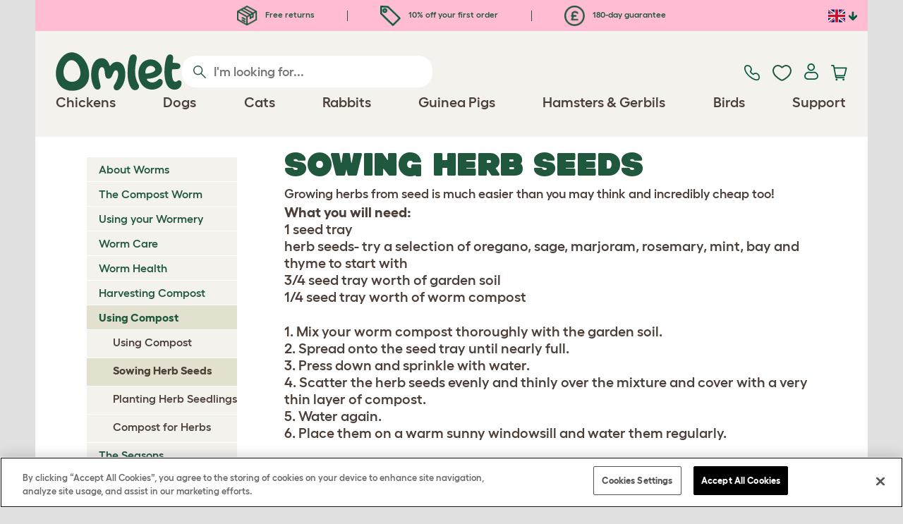

--- FILE ---
content_type: image/svg+xml
request_url: https://cdn.omlet.com/assets/omlet/images/layout/wishlist-nav.svg
body_size: 260
content:
<svg xmlns="http://www.w3.org/2000/svg" width="27" height="23" viewBox="0 0 27 23" fill="none">
  <path d="M25.8315 6.70708C25.4813 4.70538 24.5462 3.08072 22.7554 2.03062C20.8476 0.912433 18.8609 0.68859 16.7875 1.54786C15.8142 1.95119 14.9828 2.55979 14.2097 3.26536C13.6088 3.81414 13.3783 3.79454 12.7913 3.24112L12.1069 2.59074C11.8825 2.42002 11.6535 2.25188 11.4122 2.10746C10.115 1.3333 8.73276 0.876329 7.19938 1.02951C5.90635 1.15845 4.72937 1.6113 3.68855 2.38495C2.22687 3.47115 1.51872 4.98648 1.14943 6.73905C0.780144 8.49163 1.08599 10.253 2.17736 12.576C2.68178 13.6493 3.40282 14.5782 4.19297 15.4571C6.27203 17.7687 8.76989 19.5409 11.438 21.0939C12.8027 21.8882 14.171 21.8835 15.5445 21.099C17.345 20.0706 19.0605 18.9189 20.6418 17.5764C22.0478 16.3829 23.3491 15.0857 24.3265 13.5075C25.619 11.4212 26.2647 9.17966 25.8315 6.70708Z" stroke="#1F583C" stroke-width="2" stroke-linejoin="round"/>
</svg>

--- FILE ---
content_type: image/svg+xml
request_url: https://cdn.omlet.com/assets/omlet/images/icons/facebook.svg
body_size: 55
content:
<svg width="63" height="63" viewBox="0 0 63 63" fill="none" xmlns="http://www.w3.org/2000/svg">
<path fill-rule="evenodd" clip-rule="evenodd" d="M34.6138 62.9999C50.5491 61.4324 63 47.9618 63 31.5761C63 14.1371 48.897 0 31.5 0C14.103 0 0 14.1371 0 31.5761C0 46.594 10.459 59.1633 24.4738 62.3638V41.4645H15.9471V32.0822H24.4738V25.1029C24.4738 18.1253 28.623 12.2901 36.1115 12.7464L43.9471 13.0895V20.8698H39.5681C37.1496 20.8698 34.6138 22.3569 34.6138 24.988V32.0822H43.6016L42.1039 41.4645H34.6138V62.9999Z" fill="white"/>
</svg>
